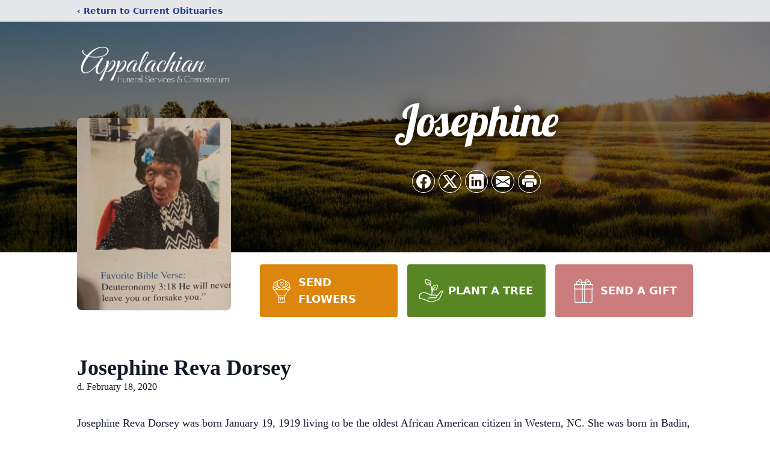

--- FILE ---
content_type: text/html; charset=utf-8
request_url: https://www.google.com/recaptcha/enterprise/anchor?ar=1&k=6LfU1u8jAAAAAHb_bwaIEN5iDW15wFB-ilmpC9T9&co=aHR0cHM6Ly93d3cuYXBwYWxhY2hpYW5mdW5lcmFsc2VydmljZXMuY29tOjQ0Mw..&hl=en&type=image&v=7gg7H51Q-naNfhmCP3_R47ho&theme=light&size=invisible&badge=bottomright&anchor-ms=20000&execute-ms=30000&cb=bou3wnos3dtg
body_size: 48363
content:
<!DOCTYPE HTML><html dir="ltr" lang="en"><head><meta http-equiv="Content-Type" content="text/html; charset=UTF-8">
<meta http-equiv="X-UA-Compatible" content="IE=edge">
<title>reCAPTCHA</title>
<style type="text/css">
/* cyrillic-ext */
@font-face {
  font-family: 'Roboto';
  font-style: normal;
  font-weight: 400;
  font-stretch: 100%;
  src: url(//fonts.gstatic.com/s/roboto/v48/KFO7CnqEu92Fr1ME7kSn66aGLdTylUAMa3GUBHMdazTgWw.woff2) format('woff2');
  unicode-range: U+0460-052F, U+1C80-1C8A, U+20B4, U+2DE0-2DFF, U+A640-A69F, U+FE2E-FE2F;
}
/* cyrillic */
@font-face {
  font-family: 'Roboto';
  font-style: normal;
  font-weight: 400;
  font-stretch: 100%;
  src: url(//fonts.gstatic.com/s/roboto/v48/KFO7CnqEu92Fr1ME7kSn66aGLdTylUAMa3iUBHMdazTgWw.woff2) format('woff2');
  unicode-range: U+0301, U+0400-045F, U+0490-0491, U+04B0-04B1, U+2116;
}
/* greek-ext */
@font-face {
  font-family: 'Roboto';
  font-style: normal;
  font-weight: 400;
  font-stretch: 100%;
  src: url(//fonts.gstatic.com/s/roboto/v48/KFO7CnqEu92Fr1ME7kSn66aGLdTylUAMa3CUBHMdazTgWw.woff2) format('woff2');
  unicode-range: U+1F00-1FFF;
}
/* greek */
@font-face {
  font-family: 'Roboto';
  font-style: normal;
  font-weight: 400;
  font-stretch: 100%;
  src: url(//fonts.gstatic.com/s/roboto/v48/KFO7CnqEu92Fr1ME7kSn66aGLdTylUAMa3-UBHMdazTgWw.woff2) format('woff2');
  unicode-range: U+0370-0377, U+037A-037F, U+0384-038A, U+038C, U+038E-03A1, U+03A3-03FF;
}
/* math */
@font-face {
  font-family: 'Roboto';
  font-style: normal;
  font-weight: 400;
  font-stretch: 100%;
  src: url(//fonts.gstatic.com/s/roboto/v48/KFO7CnqEu92Fr1ME7kSn66aGLdTylUAMawCUBHMdazTgWw.woff2) format('woff2');
  unicode-range: U+0302-0303, U+0305, U+0307-0308, U+0310, U+0312, U+0315, U+031A, U+0326-0327, U+032C, U+032F-0330, U+0332-0333, U+0338, U+033A, U+0346, U+034D, U+0391-03A1, U+03A3-03A9, U+03B1-03C9, U+03D1, U+03D5-03D6, U+03F0-03F1, U+03F4-03F5, U+2016-2017, U+2034-2038, U+203C, U+2040, U+2043, U+2047, U+2050, U+2057, U+205F, U+2070-2071, U+2074-208E, U+2090-209C, U+20D0-20DC, U+20E1, U+20E5-20EF, U+2100-2112, U+2114-2115, U+2117-2121, U+2123-214F, U+2190, U+2192, U+2194-21AE, U+21B0-21E5, U+21F1-21F2, U+21F4-2211, U+2213-2214, U+2216-22FF, U+2308-230B, U+2310, U+2319, U+231C-2321, U+2336-237A, U+237C, U+2395, U+239B-23B7, U+23D0, U+23DC-23E1, U+2474-2475, U+25AF, U+25B3, U+25B7, U+25BD, U+25C1, U+25CA, U+25CC, U+25FB, U+266D-266F, U+27C0-27FF, U+2900-2AFF, U+2B0E-2B11, U+2B30-2B4C, U+2BFE, U+3030, U+FF5B, U+FF5D, U+1D400-1D7FF, U+1EE00-1EEFF;
}
/* symbols */
@font-face {
  font-family: 'Roboto';
  font-style: normal;
  font-weight: 400;
  font-stretch: 100%;
  src: url(//fonts.gstatic.com/s/roboto/v48/KFO7CnqEu92Fr1ME7kSn66aGLdTylUAMaxKUBHMdazTgWw.woff2) format('woff2');
  unicode-range: U+0001-000C, U+000E-001F, U+007F-009F, U+20DD-20E0, U+20E2-20E4, U+2150-218F, U+2190, U+2192, U+2194-2199, U+21AF, U+21E6-21F0, U+21F3, U+2218-2219, U+2299, U+22C4-22C6, U+2300-243F, U+2440-244A, U+2460-24FF, U+25A0-27BF, U+2800-28FF, U+2921-2922, U+2981, U+29BF, U+29EB, U+2B00-2BFF, U+4DC0-4DFF, U+FFF9-FFFB, U+10140-1018E, U+10190-1019C, U+101A0, U+101D0-101FD, U+102E0-102FB, U+10E60-10E7E, U+1D2C0-1D2D3, U+1D2E0-1D37F, U+1F000-1F0FF, U+1F100-1F1AD, U+1F1E6-1F1FF, U+1F30D-1F30F, U+1F315, U+1F31C, U+1F31E, U+1F320-1F32C, U+1F336, U+1F378, U+1F37D, U+1F382, U+1F393-1F39F, U+1F3A7-1F3A8, U+1F3AC-1F3AF, U+1F3C2, U+1F3C4-1F3C6, U+1F3CA-1F3CE, U+1F3D4-1F3E0, U+1F3ED, U+1F3F1-1F3F3, U+1F3F5-1F3F7, U+1F408, U+1F415, U+1F41F, U+1F426, U+1F43F, U+1F441-1F442, U+1F444, U+1F446-1F449, U+1F44C-1F44E, U+1F453, U+1F46A, U+1F47D, U+1F4A3, U+1F4B0, U+1F4B3, U+1F4B9, U+1F4BB, U+1F4BF, U+1F4C8-1F4CB, U+1F4D6, U+1F4DA, U+1F4DF, U+1F4E3-1F4E6, U+1F4EA-1F4ED, U+1F4F7, U+1F4F9-1F4FB, U+1F4FD-1F4FE, U+1F503, U+1F507-1F50B, U+1F50D, U+1F512-1F513, U+1F53E-1F54A, U+1F54F-1F5FA, U+1F610, U+1F650-1F67F, U+1F687, U+1F68D, U+1F691, U+1F694, U+1F698, U+1F6AD, U+1F6B2, U+1F6B9-1F6BA, U+1F6BC, U+1F6C6-1F6CF, U+1F6D3-1F6D7, U+1F6E0-1F6EA, U+1F6F0-1F6F3, U+1F6F7-1F6FC, U+1F700-1F7FF, U+1F800-1F80B, U+1F810-1F847, U+1F850-1F859, U+1F860-1F887, U+1F890-1F8AD, U+1F8B0-1F8BB, U+1F8C0-1F8C1, U+1F900-1F90B, U+1F93B, U+1F946, U+1F984, U+1F996, U+1F9E9, U+1FA00-1FA6F, U+1FA70-1FA7C, U+1FA80-1FA89, U+1FA8F-1FAC6, U+1FACE-1FADC, U+1FADF-1FAE9, U+1FAF0-1FAF8, U+1FB00-1FBFF;
}
/* vietnamese */
@font-face {
  font-family: 'Roboto';
  font-style: normal;
  font-weight: 400;
  font-stretch: 100%;
  src: url(//fonts.gstatic.com/s/roboto/v48/KFO7CnqEu92Fr1ME7kSn66aGLdTylUAMa3OUBHMdazTgWw.woff2) format('woff2');
  unicode-range: U+0102-0103, U+0110-0111, U+0128-0129, U+0168-0169, U+01A0-01A1, U+01AF-01B0, U+0300-0301, U+0303-0304, U+0308-0309, U+0323, U+0329, U+1EA0-1EF9, U+20AB;
}
/* latin-ext */
@font-face {
  font-family: 'Roboto';
  font-style: normal;
  font-weight: 400;
  font-stretch: 100%;
  src: url(//fonts.gstatic.com/s/roboto/v48/KFO7CnqEu92Fr1ME7kSn66aGLdTylUAMa3KUBHMdazTgWw.woff2) format('woff2');
  unicode-range: U+0100-02BA, U+02BD-02C5, U+02C7-02CC, U+02CE-02D7, U+02DD-02FF, U+0304, U+0308, U+0329, U+1D00-1DBF, U+1E00-1E9F, U+1EF2-1EFF, U+2020, U+20A0-20AB, U+20AD-20C0, U+2113, U+2C60-2C7F, U+A720-A7FF;
}
/* latin */
@font-face {
  font-family: 'Roboto';
  font-style: normal;
  font-weight: 400;
  font-stretch: 100%;
  src: url(//fonts.gstatic.com/s/roboto/v48/KFO7CnqEu92Fr1ME7kSn66aGLdTylUAMa3yUBHMdazQ.woff2) format('woff2');
  unicode-range: U+0000-00FF, U+0131, U+0152-0153, U+02BB-02BC, U+02C6, U+02DA, U+02DC, U+0304, U+0308, U+0329, U+2000-206F, U+20AC, U+2122, U+2191, U+2193, U+2212, U+2215, U+FEFF, U+FFFD;
}
/* cyrillic-ext */
@font-face {
  font-family: 'Roboto';
  font-style: normal;
  font-weight: 500;
  font-stretch: 100%;
  src: url(//fonts.gstatic.com/s/roboto/v48/KFO7CnqEu92Fr1ME7kSn66aGLdTylUAMa3GUBHMdazTgWw.woff2) format('woff2');
  unicode-range: U+0460-052F, U+1C80-1C8A, U+20B4, U+2DE0-2DFF, U+A640-A69F, U+FE2E-FE2F;
}
/* cyrillic */
@font-face {
  font-family: 'Roboto';
  font-style: normal;
  font-weight: 500;
  font-stretch: 100%;
  src: url(//fonts.gstatic.com/s/roboto/v48/KFO7CnqEu92Fr1ME7kSn66aGLdTylUAMa3iUBHMdazTgWw.woff2) format('woff2');
  unicode-range: U+0301, U+0400-045F, U+0490-0491, U+04B0-04B1, U+2116;
}
/* greek-ext */
@font-face {
  font-family: 'Roboto';
  font-style: normal;
  font-weight: 500;
  font-stretch: 100%;
  src: url(//fonts.gstatic.com/s/roboto/v48/KFO7CnqEu92Fr1ME7kSn66aGLdTylUAMa3CUBHMdazTgWw.woff2) format('woff2');
  unicode-range: U+1F00-1FFF;
}
/* greek */
@font-face {
  font-family: 'Roboto';
  font-style: normal;
  font-weight: 500;
  font-stretch: 100%;
  src: url(//fonts.gstatic.com/s/roboto/v48/KFO7CnqEu92Fr1ME7kSn66aGLdTylUAMa3-UBHMdazTgWw.woff2) format('woff2');
  unicode-range: U+0370-0377, U+037A-037F, U+0384-038A, U+038C, U+038E-03A1, U+03A3-03FF;
}
/* math */
@font-face {
  font-family: 'Roboto';
  font-style: normal;
  font-weight: 500;
  font-stretch: 100%;
  src: url(//fonts.gstatic.com/s/roboto/v48/KFO7CnqEu92Fr1ME7kSn66aGLdTylUAMawCUBHMdazTgWw.woff2) format('woff2');
  unicode-range: U+0302-0303, U+0305, U+0307-0308, U+0310, U+0312, U+0315, U+031A, U+0326-0327, U+032C, U+032F-0330, U+0332-0333, U+0338, U+033A, U+0346, U+034D, U+0391-03A1, U+03A3-03A9, U+03B1-03C9, U+03D1, U+03D5-03D6, U+03F0-03F1, U+03F4-03F5, U+2016-2017, U+2034-2038, U+203C, U+2040, U+2043, U+2047, U+2050, U+2057, U+205F, U+2070-2071, U+2074-208E, U+2090-209C, U+20D0-20DC, U+20E1, U+20E5-20EF, U+2100-2112, U+2114-2115, U+2117-2121, U+2123-214F, U+2190, U+2192, U+2194-21AE, U+21B0-21E5, U+21F1-21F2, U+21F4-2211, U+2213-2214, U+2216-22FF, U+2308-230B, U+2310, U+2319, U+231C-2321, U+2336-237A, U+237C, U+2395, U+239B-23B7, U+23D0, U+23DC-23E1, U+2474-2475, U+25AF, U+25B3, U+25B7, U+25BD, U+25C1, U+25CA, U+25CC, U+25FB, U+266D-266F, U+27C0-27FF, U+2900-2AFF, U+2B0E-2B11, U+2B30-2B4C, U+2BFE, U+3030, U+FF5B, U+FF5D, U+1D400-1D7FF, U+1EE00-1EEFF;
}
/* symbols */
@font-face {
  font-family: 'Roboto';
  font-style: normal;
  font-weight: 500;
  font-stretch: 100%;
  src: url(//fonts.gstatic.com/s/roboto/v48/KFO7CnqEu92Fr1ME7kSn66aGLdTylUAMaxKUBHMdazTgWw.woff2) format('woff2');
  unicode-range: U+0001-000C, U+000E-001F, U+007F-009F, U+20DD-20E0, U+20E2-20E4, U+2150-218F, U+2190, U+2192, U+2194-2199, U+21AF, U+21E6-21F0, U+21F3, U+2218-2219, U+2299, U+22C4-22C6, U+2300-243F, U+2440-244A, U+2460-24FF, U+25A0-27BF, U+2800-28FF, U+2921-2922, U+2981, U+29BF, U+29EB, U+2B00-2BFF, U+4DC0-4DFF, U+FFF9-FFFB, U+10140-1018E, U+10190-1019C, U+101A0, U+101D0-101FD, U+102E0-102FB, U+10E60-10E7E, U+1D2C0-1D2D3, U+1D2E0-1D37F, U+1F000-1F0FF, U+1F100-1F1AD, U+1F1E6-1F1FF, U+1F30D-1F30F, U+1F315, U+1F31C, U+1F31E, U+1F320-1F32C, U+1F336, U+1F378, U+1F37D, U+1F382, U+1F393-1F39F, U+1F3A7-1F3A8, U+1F3AC-1F3AF, U+1F3C2, U+1F3C4-1F3C6, U+1F3CA-1F3CE, U+1F3D4-1F3E0, U+1F3ED, U+1F3F1-1F3F3, U+1F3F5-1F3F7, U+1F408, U+1F415, U+1F41F, U+1F426, U+1F43F, U+1F441-1F442, U+1F444, U+1F446-1F449, U+1F44C-1F44E, U+1F453, U+1F46A, U+1F47D, U+1F4A3, U+1F4B0, U+1F4B3, U+1F4B9, U+1F4BB, U+1F4BF, U+1F4C8-1F4CB, U+1F4D6, U+1F4DA, U+1F4DF, U+1F4E3-1F4E6, U+1F4EA-1F4ED, U+1F4F7, U+1F4F9-1F4FB, U+1F4FD-1F4FE, U+1F503, U+1F507-1F50B, U+1F50D, U+1F512-1F513, U+1F53E-1F54A, U+1F54F-1F5FA, U+1F610, U+1F650-1F67F, U+1F687, U+1F68D, U+1F691, U+1F694, U+1F698, U+1F6AD, U+1F6B2, U+1F6B9-1F6BA, U+1F6BC, U+1F6C6-1F6CF, U+1F6D3-1F6D7, U+1F6E0-1F6EA, U+1F6F0-1F6F3, U+1F6F7-1F6FC, U+1F700-1F7FF, U+1F800-1F80B, U+1F810-1F847, U+1F850-1F859, U+1F860-1F887, U+1F890-1F8AD, U+1F8B0-1F8BB, U+1F8C0-1F8C1, U+1F900-1F90B, U+1F93B, U+1F946, U+1F984, U+1F996, U+1F9E9, U+1FA00-1FA6F, U+1FA70-1FA7C, U+1FA80-1FA89, U+1FA8F-1FAC6, U+1FACE-1FADC, U+1FADF-1FAE9, U+1FAF0-1FAF8, U+1FB00-1FBFF;
}
/* vietnamese */
@font-face {
  font-family: 'Roboto';
  font-style: normal;
  font-weight: 500;
  font-stretch: 100%;
  src: url(//fonts.gstatic.com/s/roboto/v48/KFO7CnqEu92Fr1ME7kSn66aGLdTylUAMa3OUBHMdazTgWw.woff2) format('woff2');
  unicode-range: U+0102-0103, U+0110-0111, U+0128-0129, U+0168-0169, U+01A0-01A1, U+01AF-01B0, U+0300-0301, U+0303-0304, U+0308-0309, U+0323, U+0329, U+1EA0-1EF9, U+20AB;
}
/* latin-ext */
@font-face {
  font-family: 'Roboto';
  font-style: normal;
  font-weight: 500;
  font-stretch: 100%;
  src: url(//fonts.gstatic.com/s/roboto/v48/KFO7CnqEu92Fr1ME7kSn66aGLdTylUAMa3KUBHMdazTgWw.woff2) format('woff2');
  unicode-range: U+0100-02BA, U+02BD-02C5, U+02C7-02CC, U+02CE-02D7, U+02DD-02FF, U+0304, U+0308, U+0329, U+1D00-1DBF, U+1E00-1E9F, U+1EF2-1EFF, U+2020, U+20A0-20AB, U+20AD-20C0, U+2113, U+2C60-2C7F, U+A720-A7FF;
}
/* latin */
@font-face {
  font-family: 'Roboto';
  font-style: normal;
  font-weight: 500;
  font-stretch: 100%;
  src: url(//fonts.gstatic.com/s/roboto/v48/KFO7CnqEu92Fr1ME7kSn66aGLdTylUAMa3yUBHMdazQ.woff2) format('woff2');
  unicode-range: U+0000-00FF, U+0131, U+0152-0153, U+02BB-02BC, U+02C6, U+02DA, U+02DC, U+0304, U+0308, U+0329, U+2000-206F, U+20AC, U+2122, U+2191, U+2193, U+2212, U+2215, U+FEFF, U+FFFD;
}
/* cyrillic-ext */
@font-face {
  font-family: 'Roboto';
  font-style: normal;
  font-weight: 900;
  font-stretch: 100%;
  src: url(//fonts.gstatic.com/s/roboto/v48/KFO7CnqEu92Fr1ME7kSn66aGLdTylUAMa3GUBHMdazTgWw.woff2) format('woff2');
  unicode-range: U+0460-052F, U+1C80-1C8A, U+20B4, U+2DE0-2DFF, U+A640-A69F, U+FE2E-FE2F;
}
/* cyrillic */
@font-face {
  font-family: 'Roboto';
  font-style: normal;
  font-weight: 900;
  font-stretch: 100%;
  src: url(//fonts.gstatic.com/s/roboto/v48/KFO7CnqEu92Fr1ME7kSn66aGLdTylUAMa3iUBHMdazTgWw.woff2) format('woff2');
  unicode-range: U+0301, U+0400-045F, U+0490-0491, U+04B0-04B1, U+2116;
}
/* greek-ext */
@font-face {
  font-family: 'Roboto';
  font-style: normal;
  font-weight: 900;
  font-stretch: 100%;
  src: url(//fonts.gstatic.com/s/roboto/v48/KFO7CnqEu92Fr1ME7kSn66aGLdTylUAMa3CUBHMdazTgWw.woff2) format('woff2');
  unicode-range: U+1F00-1FFF;
}
/* greek */
@font-face {
  font-family: 'Roboto';
  font-style: normal;
  font-weight: 900;
  font-stretch: 100%;
  src: url(//fonts.gstatic.com/s/roboto/v48/KFO7CnqEu92Fr1ME7kSn66aGLdTylUAMa3-UBHMdazTgWw.woff2) format('woff2');
  unicode-range: U+0370-0377, U+037A-037F, U+0384-038A, U+038C, U+038E-03A1, U+03A3-03FF;
}
/* math */
@font-face {
  font-family: 'Roboto';
  font-style: normal;
  font-weight: 900;
  font-stretch: 100%;
  src: url(//fonts.gstatic.com/s/roboto/v48/KFO7CnqEu92Fr1ME7kSn66aGLdTylUAMawCUBHMdazTgWw.woff2) format('woff2');
  unicode-range: U+0302-0303, U+0305, U+0307-0308, U+0310, U+0312, U+0315, U+031A, U+0326-0327, U+032C, U+032F-0330, U+0332-0333, U+0338, U+033A, U+0346, U+034D, U+0391-03A1, U+03A3-03A9, U+03B1-03C9, U+03D1, U+03D5-03D6, U+03F0-03F1, U+03F4-03F5, U+2016-2017, U+2034-2038, U+203C, U+2040, U+2043, U+2047, U+2050, U+2057, U+205F, U+2070-2071, U+2074-208E, U+2090-209C, U+20D0-20DC, U+20E1, U+20E5-20EF, U+2100-2112, U+2114-2115, U+2117-2121, U+2123-214F, U+2190, U+2192, U+2194-21AE, U+21B0-21E5, U+21F1-21F2, U+21F4-2211, U+2213-2214, U+2216-22FF, U+2308-230B, U+2310, U+2319, U+231C-2321, U+2336-237A, U+237C, U+2395, U+239B-23B7, U+23D0, U+23DC-23E1, U+2474-2475, U+25AF, U+25B3, U+25B7, U+25BD, U+25C1, U+25CA, U+25CC, U+25FB, U+266D-266F, U+27C0-27FF, U+2900-2AFF, U+2B0E-2B11, U+2B30-2B4C, U+2BFE, U+3030, U+FF5B, U+FF5D, U+1D400-1D7FF, U+1EE00-1EEFF;
}
/* symbols */
@font-face {
  font-family: 'Roboto';
  font-style: normal;
  font-weight: 900;
  font-stretch: 100%;
  src: url(//fonts.gstatic.com/s/roboto/v48/KFO7CnqEu92Fr1ME7kSn66aGLdTylUAMaxKUBHMdazTgWw.woff2) format('woff2');
  unicode-range: U+0001-000C, U+000E-001F, U+007F-009F, U+20DD-20E0, U+20E2-20E4, U+2150-218F, U+2190, U+2192, U+2194-2199, U+21AF, U+21E6-21F0, U+21F3, U+2218-2219, U+2299, U+22C4-22C6, U+2300-243F, U+2440-244A, U+2460-24FF, U+25A0-27BF, U+2800-28FF, U+2921-2922, U+2981, U+29BF, U+29EB, U+2B00-2BFF, U+4DC0-4DFF, U+FFF9-FFFB, U+10140-1018E, U+10190-1019C, U+101A0, U+101D0-101FD, U+102E0-102FB, U+10E60-10E7E, U+1D2C0-1D2D3, U+1D2E0-1D37F, U+1F000-1F0FF, U+1F100-1F1AD, U+1F1E6-1F1FF, U+1F30D-1F30F, U+1F315, U+1F31C, U+1F31E, U+1F320-1F32C, U+1F336, U+1F378, U+1F37D, U+1F382, U+1F393-1F39F, U+1F3A7-1F3A8, U+1F3AC-1F3AF, U+1F3C2, U+1F3C4-1F3C6, U+1F3CA-1F3CE, U+1F3D4-1F3E0, U+1F3ED, U+1F3F1-1F3F3, U+1F3F5-1F3F7, U+1F408, U+1F415, U+1F41F, U+1F426, U+1F43F, U+1F441-1F442, U+1F444, U+1F446-1F449, U+1F44C-1F44E, U+1F453, U+1F46A, U+1F47D, U+1F4A3, U+1F4B0, U+1F4B3, U+1F4B9, U+1F4BB, U+1F4BF, U+1F4C8-1F4CB, U+1F4D6, U+1F4DA, U+1F4DF, U+1F4E3-1F4E6, U+1F4EA-1F4ED, U+1F4F7, U+1F4F9-1F4FB, U+1F4FD-1F4FE, U+1F503, U+1F507-1F50B, U+1F50D, U+1F512-1F513, U+1F53E-1F54A, U+1F54F-1F5FA, U+1F610, U+1F650-1F67F, U+1F687, U+1F68D, U+1F691, U+1F694, U+1F698, U+1F6AD, U+1F6B2, U+1F6B9-1F6BA, U+1F6BC, U+1F6C6-1F6CF, U+1F6D3-1F6D7, U+1F6E0-1F6EA, U+1F6F0-1F6F3, U+1F6F7-1F6FC, U+1F700-1F7FF, U+1F800-1F80B, U+1F810-1F847, U+1F850-1F859, U+1F860-1F887, U+1F890-1F8AD, U+1F8B0-1F8BB, U+1F8C0-1F8C1, U+1F900-1F90B, U+1F93B, U+1F946, U+1F984, U+1F996, U+1F9E9, U+1FA00-1FA6F, U+1FA70-1FA7C, U+1FA80-1FA89, U+1FA8F-1FAC6, U+1FACE-1FADC, U+1FADF-1FAE9, U+1FAF0-1FAF8, U+1FB00-1FBFF;
}
/* vietnamese */
@font-face {
  font-family: 'Roboto';
  font-style: normal;
  font-weight: 900;
  font-stretch: 100%;
  src: url(//fonts.gstatic.com/s/roboto/v48/KFO7CnqEu92Fr1ME7kSn66aGLdTylUAMa3OUBHMdazTgWw.woff2) format('woff2');
  unicode-range: U+0102-0103, U+0110-0111, U+0128-0129, U+0168-0169, U+01A0-01A1, U+01AF-01B0, U+0300-0301, U+0303-0304, U+0308-0309, U+0323, U+0329, U+1EA0-1EF9, U+20AB;
}
/* latin-ext */
@font-face {
  font-family: 'Roboto';
  font-style: normal;
  font-weight: 900;
  font-stretch: 100%;
  src: url(//fonts.gstatic.com/s/roboto/v48/KFO7CnqEu92Fr1ME7kSn66aGLdTylUAMa3KUBHMdazTgWw.woff2) format('woff2');
  unicode-range: U+0100-02BA, U+02BD-02C5, U+02C7-02CC, U+02CE-02D7, U+02DD-02FF, U+0304, U+0308, U+0329, U+1D00-1DBF, U+1E00-1E9F, U+1EF2-1EFF, U+2020, U+20A0-20AB, U+20AD-20C0, U+2113, U+2C60-2C7F, U+A720-A7FF;
}
/* latin */
@font-face {
  font-family: 'Roboto';
  font-style: normal;
  font-weight: 900;
  font-stretch: 100%;
  src: url(//fonts.gstatic.com/s/roboto/v48/KFO7CnqEu92Fr1ME7kSn66aGLdTylUAMa3yUBHMdazQ.woff2) format('woff2');
  unicode-range: U+0000-00FF, U+0131, U+0152-0153, U+02BB-02BC, U+02C6, U+02DA, U+02DC, U+0304, U+0308, U+0329, U+2000-206F, U+20AC, U+2122, U+2191, U+2193, U+2212, U+2215, U+FEFF, U+FFFD;
}

</style>
<link rel="stylesheet" type="text/css" href="https://www.gstatic.com/recaptcha/releases/7gg7H51Q-naNfhmCP3_R47ho/styles__ltr.css">
<script nonce="cp_senhnUvb3RxuI5eMeLg" type="text/javascript">window['__recaptcha_api'] = 'https://www.google.com/recaptcha/enterprise/';</script>
<script type="text/javascript" src="https://www.gstatic.com/recaptcha/releases/7gg7H51Q-naNfhmCP3_R47ho/recaptcha__en.js" nonce="cp_senhnUvb3RxuI5eMeLg">
      
    </script></head>
<body><div id="rc-anchor-alert" class="rc-anchor-alert"></div>
<input type="hidden" id="recaptcha-token" value="[base64]">
<script type="text/javascript" nonce="cp_senhnUvb3RxuI5eMeLg">
      recaptcha.anchor.Main.init("[\x22ainput\x22,[\x22bgdata\x22,\x22\x22,\[base64]/[base64]/[base64]/[base64]/[base64]/[base64]/[base64]/[base64]/[base64]/[base64]\\u003d\x22,\[base64]\\u003d\x22,\[base64]/Z8OpOsKrw7LDhsO7wr7DjAvCmsOXQcO3woI+DkzDvR7CgcOYw7rCvcKJw7rCoXjCl8O8wos3QsK2W8KLXVoRw61Sw5chfHY7GMOLUR/[base64]/DmcOvw6N/wpLCuMOiHkFBasO9wqnDpsK5GMObw6Frw74pw4dNOsOSw7HCjsOiw7DCgsOgwqsuEsOhEXbChiRiwpUmw6pABcKeJARrAgTCjcKtVw5sDn9wwow5wpzCqAPCtnJuwpUuLcOfd8OAwoNBasOcDmkTwq/ChsKjUMOrwr/Dql5wA8KGw5HCrsOuUAzDgsOqUMO7w5zDjMK4GsOKSsOSwrfDq20Pw7I0wqnDrm1tTsKRdwJ0w7zCuC3CucOHQcOvXcOvw57Ct8OLRMKXwqXDnMOnwrJnZkMswrnCisK7w6ZafsOWf8K5wolXdsK1wqFaw5vCk8Owc8Oiw6TDsMKzMUTDmg/DhcKew7jCvcKba0twFsOsRsOrwpAewpQwNnkkBAliwqzCh3XCgcK5cSvDo0vClHEYVHXDnAQFC8K5WMOFEEPCp0vDsMKAwqVlwrMrPgTCtsK4w4oDDErCnBLDuER5JMO/[base64]/CimkKGQsLcGzDpMK3wpPDrU87WsONNMO8w4vDnMO3A8O4w4oTIsKewpVlwqhFwpvCicKLL8OmwrTDr8K/IsO1wo/DucOKw7LDnHbDnxVJw4hMDsKvwrjCv8KXYsKdw7rCu8OKESoIw5fDrMO/IsKBRcKgwqwmWMOhNMK+w7dLScKdQxRwwrDCssOpMmxsE8KlwqHDgRV0TgTCtMOFMcO0bkldRWLDh8KCBj1CP04+UMKVUHHDqcOOd8KZFMOzwrDCtsOwZDTDs2x9w5nDvsOWwp7CtsOxWCXDuW7DocOdwoUMbwvClMOcw5/Cq8KiL8Khw7EaElvCj1oRJBbDscOzJyrDlm7DpDJEwpdYcgLCnEwDw6HDsiwCwo/[base64]/Cu8KDwrPCtsK2IxLDpsOQw6zDmkhWw6fCoU7Ci8O1QsKZwrjClcKcej/DknXCq8K+SsKYwrPCoSBaw5nCvsOew4ExHsKFMRDCsMO+RQB0w6fDjxcbYsOGw5sFa8Kaw5ALwrI9w6BBwqhjf8O8wrjCrMK9w6nDrMK5EBvDjEvDk1bCrDBOwqzCijYkYsKMw6ZkfMKiQyIkXS10DsK4wqrDhsK+w5zCn8OqScOXP1UkF8KoRHFXwrfDsMOJw5/CvsOHw6hDw5pBLMORwpHDuyvDrk8kw5Faw6NPwo3ChGkrJ3FBwoFzw7/CrcK3S0YKZ8OQw7sWImhhwpd3w7MeKXwcwrzCiHrDhWwoacKmZTPCtMOTCXxXGHzDg8ORwo7CuAwncMOqw5bCuBdoJ2/CuQbDs3kNwoFJB8K7w6/CqcK+KwsKw4TChTbCrjZewqkNw7fCmEIWWTcSwpjCnsKeF8KuJxHCtn7DtcKNwp3DsE1lR8KSelrDtCjCj8ORwrdmaxHCvcK1fDI+LTLCiMO4w5Nhw6TDmMODw4HCl8OJwo/CjwHCuGMcL3dvw7DCjcOCJxjDqcORwqZSwrLDv8ODwqPCrMOiw5rCrMOBwpPCicK3UsOMZ8K9wrrCkVlRw5TCoAcbVMOwVSEWHcOew4F6wqlmw6LDlMOyGXJTwqAqRcO3wrxww6vCh1HCr0TCnWcOwo/CrkFXw6x0DWXCmH/Dm8ORE8OrQGkvV8OVS8OTK2vDjirCoMKvVkvDsMKBwojCgyYVeMOrasOhw4A2eMKQw5/CnBItw6rCgsOAGBvDlhzCt8Khw6DDvCDDtGcMV8KoNgDCiVTCs8OLw5cqOcKIcTUnQMOhw4/CoDPCvcK+DcObw4/DmcKRwp9jehPCqWTDlXEAw60EwprCk8O8w53CvMOtw6XCuTgtYMKwVmISQnzDpEIewpPDkG/CjmHDmMOOw7V9w68+HsKgecOKXMKqw5d3YhHCjcKIwpRKG8ONVSDDqcK+w7vDpcK1XD7Cl2dcTMKPwrrCqkHCjy/CtBHClcOeEMOkw68lIMOaSFM4PMOmwqjDlcOCwqtAbVPDosOpw5vCs2jDozfDrn9nP8O+TcKDwr3Cv8OLwprDhgjDt8KFG8KSDkfDmMKEwqB/ekjDojPDg8KVPit1w4dSw6JRw5ZPw7bCosOvfsOpw43DisOzTBptwqA/wqIqbcOJWStrwoxPwq7CuMOPIw1ZNMOvwpLCqMOCw7LCix4/NsO1CsKHfDc8UjrCp1YDw4DDuMO/wqXCm8KPw4/Dm8KRwo02wpbCsBMiwr5+GBZPZ8K7w6DDshnCrjjCgS48w67CrcO3JQLCuGBDek3Dsm3CiUAdw5xvwp3DiMKXw73CrnHDsMKDwqrDqcOVw5pLLMOKA8O/[base64]/[base64]/[base64]/[base64]/CqGbDpRTDpsOaJX94wo7DnwHCin/CvsKvEm9sUsOtw6tcIw/CjsK9w5jCncOJR8Oqwp1qWQM/VCHCjH/Cr8O0NsOMU2LCtTFfasKowoJyw6d8wrvCtcKzwpbCnMOAGMOafDLDvsOEwpfChwNmwrIWEsKmw75NfMObKxTDllTCsjQhIMK/a1LDgMKpw7DCi27DuyjCi8KQWitlwpjCnCzCqXXChhwvAMKkSMKtJ2rCvcKkwqnDv8KoUVLCmncaOcOKGMObwplUw4rCscOkKMKFw7TCmwDChiHCsTcUCsKgVTUZw5bCnAlLTsOhw6XCu1fDmxk6wr5awqMFCW/Csk7DlBLDggXDlAHCkzvCgMKtwrw9w5YDw7rColIZwpAGwoXDqXnCg8KRwo3DgcOJf8Oiw75eCxhrwoLCksOaw5kSw5PCqMKKTgHDiDXDhRLCqMO6MMODw6Yvw5xAwr43w60Bw4sJw5rDgsKof8OYw4rDhcKcY8OqR8K5H8KnCcOfw6zCim4Yw4Jhwpo8wq/DunvDr2/[base64]/[base64]/DrMONw4sCw5tkT8OSb3M6LwJSRlbCt8KJw5BNwpV/w5bDp8O1EMKiKsKRHEPCn3XCrMOLZRozPVJQw6Z6OmHCkMKmXMK1w6nDiWXClcKJwrvDnMKPwrTDlyHChMKmdmrDnsOHworCtsK+w6jDicOlJy/[base64]/CoRdZEiQVwpjDvVcuwrVkV1XDvMKkwq7DtwPDnVrDqwxewrDCg8KDwoc3w6xDO0zCpMKmw73DssOIScOZBsOQwoBPwokTcgXDh8KAwp/ChjI+IHbCvMOMC8Kyw6Z7w73CpEJlPsONIMKRb1bCpm4lFyXDilbDpMOhwrk+bsKuUsKdwpx8N8KDfMK/w6nCuSTCicOdw5N2R8OVT2oVGsOzwrrCosO5w7PDgEZsw4c4wrbCv35day5aw5jCuSXDm18IRzoDLy5zw6fDsRNzEFNHUcKlw6oIwrPCksOIacOWwrgCFMKQFsOKXHx2w6PDgyDDsMKtwrbDmHHCpHfDmT4JSAk0ISxqWcKswp5rwpEcD2EPw7bCgTlZw6/CrWFqwoIvfEjCgVATwprCucKaw6JSMVzClWPDncKcOMKwwrLDrHg4esKWwrfDr8KnA088wo/CjMKUVcOWwqbDjHnDrFshC8KWwr/DssKyZ8KYwrUIwoYKKmTCoMK5PBk/fh/CjQXDm8KHw4vCn8Osw6XCtsO2MMKawqvCpxHDgwrDnXcdwq3Dj8O6YcOgU8KmHkNewqI0wqt4LD/Dhg9Xw4bCiHbCkkFrwoDDhTfDj2N3w6jDj1AGw44xw7HDhxDCtzwyw5vCnH1UEXVrWl3Diho+FcO8SUTCpMOiZ8OcwrdWKMKYwofCoMOfw6DCmjrCjFg+IXg6B3k9w4TDmTxjeC3CpDJww6rCk8Ogw45EF8OtwrHDll0xLMKZMh3CsnPCvGoTwonDh8O9GQ4aw6XDiW/Do8O2ZsK9wocRwpkVwoteDsKjQMKSw67DgcOLSzFLw5XDjsKvw5sXU8OGw63Cjg/CqMOQw6RWw6LDgMKTwqHCkcO4w4jCjsKLw7AKw4rDj8OyfzlmTsKgwrLDjcOtw5BWGBAbwp5VQGnClCjDqcO2w5fCssKjSsKAUwzDg2wqwqsmwq5wwqbCjX7DhsO9e2DDo3/CvcKbwrnDiELDv07CqMO3woQeNgrClE0Zwp5/w5x4w7ZpLMOZLwJPw7/[base64]/CsMO1UFzDmcOYbnfDvGFqa25owph1wpNnw4zChMK4wqPDocKswpNRG2jCrk8Bw4XDtcKYcyo1w59fw44Fw53CosKIw7PDg8KhSBxywp8qwo9pYSvCh8Kvw7cYwqdAwpNEagDDgMOrNm0AMj/CuMK1OcOKwo/[base64]/Cu8KswoLCpGPCtsObd8OkB8KLwpHDn3xCSkZyB8KDccKGM8KKwqfCncOIwpUOw79ew5DClgwjwqPCj0PDqXDCnkTCmlUlw6DCn8KHMcKAw5lgWhwDwr3ChMO+IX3CunRXwqNFw7VzEMKYeAgAccKuKE/[base64]/DrwNpw6dObcKQwq3ClHPDl8O5wr/DkcO7wqgVUMOHw5QdCcKgCsKvbcKLwr/DhXZlw6kJbXIqL0QlQS/Du8KzLArDisOWYsOlw5LChBnDiMKbXBdjJcK3TyFIdMKbFxPDqlwfaMKzwovClcOvM0rDj3rDmcOGw5DCj8KDb8K3wpLCpRvCusO/[base64]/CqVRuwqvDonYmw53DnVUzMsKpVsKrOMK4wplVw67Dp8OaM2HClSrDkivCoWLDmGrDoUzCnCHCicKtG8KsOMKjOMKFfHrDjXtLwpLDgmlsFh8AaizDjmLCoh/ChcOMQX5Ow6FCwoldw5nDh8Oie1w1wqzCpMKiwpzDgcKWwrDCjsOIX1DCkxM7JMK0wq3Dg2kKwpxfRi/Cindqw6LDjsOMOB/DocKpOsKCw5LDuEozbMOowp7CjxZvG8O3w7Yvw6RJw6HDnQfDtRMmHcODw4cDw6skw4pjbsOxdTvDnMKpw7gpRMK3TsKdKknDl8KGIQMKw4M7w5nCnsKrVgrCscO3QMOnRMKoY8O9csKna8OHwovCt1YEwrdvJMO9EMKsw4tVw7VKIcKgRMKHJsOCIsKjwrw/P3HDq13Dk8K5w7rDocOVJ8O6w57Dp8KKwqdxH8K4KMK+w5suwqNpw5Nbwq9OwrzDr8O0w4fDjEV8d8K2HsK5w59iwobCpcKyw7BfQz99w6rDvlpZHgLCn0MqTcK1w6k3w4zCnBQpw7zDuw3CjcKPwo/DvcOaw7LCmMKbwoJKXMKiIiXDt8OKMMKfQMKowo8vw7XDmFAAwqbDhHVyw5nDlX1gdlfDvWHClsKlwqrDgMOOw51aMi9Lw67CucOja8KVw4VcwqbCvsO2w5nDrMKtNMOgw7/ClF98w4QIRxUgw6UrQsOPUT5bw7I1wrrDrUA/w7zCgcKVGTIoZi/CiwnCqcOgworCicOywpITJhlnwqbDhQ/CicKgYmNbwqPClMKqw5kdPXwmw6fDm3rCv8KMwp8BBMKzXMKswpXDg1fDqMOqwqlfwpU/LsKgw5YBEMKfwoDClMOmwpbCim7ChsKswqJRw7Bow5pVJ8OYw7J8w67CpBhSXxzCocOow7AaTwMYw6PDjBrCsMKLw7kEwqPDoxvDlFw+R0XDsW/DklowChnDmgPCusK/wrzDn8KAw5kvWMK4b8Osw4vDtQjCp1TCmDHDsQPCtFvChsKuwqBjw5dFw5JcWD/CpMKbwpXCocK6w4XCviXDq8K4w7lSMzs1wp96w6AcTwXCh8OYw64sw4R4LybDjsKdZsKbTmI8woh/LFLCgsKhwoLDrsOdalbCkRvChMOKf8KbB8KHw43CisOXIh9/wpXCg8KEUMODEirCvUzCsMOTw74lJHTChCXCjsO8w5rDtVAgcsOvwpkFwrZ0wrFQfUF7fzJHw47CqQEWM8KYwo11wohjwqrClsKmw5DCplUPwo0twrBnblBfwqBbwrw6wo7Dtxs/w6XCs8Kgw5FtccOXccOvwopEwpvDkkXDo8KMw7/DpsKlwqsIY8Ovw6kzccOXwqDDoMOXwpFfZsOgw7Fbwr7DqDXDv8Knw6NXF8KDJiVKwq/DncKQAsKxPVJJSsKzw4tjcMOjfMKtw4NXMCw1PsOLHMKpw412FsOYCsOLw6hgwobDhkvDtsKYwo/[base64]/CvGbCrsKdQFJxwp41w67CoTrDk3vCoG44w6BCE0HDvsK+wpDDhcOJEMOtwrjCpD/ChxdbWC7CvD4RbUBewp/CosOZLcKYw6kMw6rDn3LCqcOfQWHCu8OOwpXCk0czw6VYwqzCuTHDncOMwqIkwrktFRnDnSrClMOEw6A/w5jCucKiwq7CkcKeMQYjwqvDmDdHH0PCsMKbKMO+AsKPwrhrSMKgesKcwqAOa19AHUVQwprDqWPCkSUGEcOVe2vDl8KmeFPCoMKUHMOCw6hVLW/[base64]/[base64]/Ds8O5OMO/VsKjRzkuw4V7wpDDp8ORwpdlE8OOw4tTesOFw6E/w4gNfhUSw7jCtcOBwpDCksKbeMOXw7cdwprDpMO0wpdEwoMGwqPCtVAVMBPDj8KGf8KZw65rc8O+ccKdWyrDq8OKMXYjwoXCt8K2SsK/VEvDvwvDvMKBfcOkPsKUV8KxwqAuwrfCkhN0w7tkc8Khw7nCmMO0eicsw67CocOqbcKMWUY4woVOWcOAw5NcL8KxPsOow6cRwqDCiFQRL8KbNcKqKGfCm8OcRsOww47DsQgRCSx3OE51GREBwrnDtydONcOCwo/Du8Ogw7XDgMOudsOswq3Dp8ODw6TDkzE9K8OpWFvDksKVw6hTwr/[base64]/[base64]/w6MhGsKjZ2pIw7w8wr1awr7DrxfCrhRuw47DisKew7cZc8OowpLDsMKYwpXDpXfCniZbfUnCusKiSBYxw6t9wooBwq7CvCV1AMK7cCcRW1XCicKbwpDDjTZGw4pzcE0+Cmdnw7VrVSkCw4gLw5MqVkFjwqnDt8O/w6/DmcOHwqNTOsOWw7nCssK1ODrDnnnClsKXHcOWVMKRw43DssKGVh1/bVDCmXIQF8O8WcK3bkYNVGwcwpZhwqXCr8KScjk8L8KAw7DDtcOPKMO9w4XDkcKNGhjDrUZ8w61QAU9Mw6Nzw73CvsKsAcKhcSwndMKRwrQxTWJ6RErDtMOAw7cww4DCkAfDhygLXmZywqxDwqDDsMOUw580w4/Cn0zCscO3BMOOw5jDr8OadTvDuBHDosOFwr4JVwoFw6QtwqRtw7HCnnbDrQEnIMKaVXtPwrfCqyjCh8OoMMKUDcOfNsKXw7nCsMKgw5VJET1xw67DosOMw4PDjMOhw4A+eMOUecOaw7Vkwq3Dhn7Co8Kzw4fCjkLDjGN3LyvCqMKNwoFSw7LCnl/Dl8O3JMKrN8KXw7bDp8OGw518wofCijTCrMOrw5LCpUbCpMOLcsOKLcOqUzbCq8K5R8K1Hk59wrcEw5nDmV3Dj8O6w4xKwrAmRWppw4fDisKrw4PClMOSwrfDqMKpw5R/wpgSN8KidMOrw4rDr8Kyw6PDqMOXwrkFw7bCnhpMfDIwRsOewqQuwpXDo1rDgCjDncOqwrjCsBzCicO9wrtzwp/DrWjDpCBIw7VTB8KjXMKVYxTDisKLwpEpCMObfCwpQsK7wpZRw5bClgXDssOiw70BHFE4w7cdSmltw6FUY8OME2zDnMOxbmzCncKPH8K7YxPChD/[base64]/[base64]/wo3DiMO7Qxpww4TCmcOLCU/DtMONG8K4E8OEwrZkwoN7WsKkw7bDgcOCSsO0GwvCvknCq8OtwrUqwp5cw41+w4bCt0PCrFbCgjfCmzbDqcO7bsO9wonCgcOpwqXDpMO/w7HDrkw8CMOQeWrDgxs5w4HCkWhZw6JSIlfCukvCpUXCp8KHUcOHBcOKcsORRzptIl00w6V9McKRw4PCl2Ayw7Mvw4vDvMK8ZsKYwpx5wq/DmA/[base64]/DrkTDnMK+w6lnGALDjiJiYCVgWB4eOsOowqvCscOoScOfS0QWJ0bCscOmdMOwBcKnwo8JRMORwoxjG8KTwpE1MTYcNnJZbkkSc8OVF3/[base64]/Cgm/Co8KGw48RAGvCh8OzScOfwpnCpAVMw7zClcOfw5gtLsOfw5kXbsKZMyvChcOaPwjDo3XCmjHDqCfCl8OYw6Uqw67DmU5vTTdkw5rCn1TDlC4mZ0c+UcO8SsKzMkfDpcOtYW8FUWLDsFnDj8Kuw6wvw4zCjsKgwp82wqYxw57Dj1/Du8KScQfDnUPCnjQbw4PDlcODw71JW8O+w6zCiw9mw7/CncKJwpkswofCqmZtNcONWnrDocKPPcKJw7c4w5sqDXnDuMKmEgTCqH1qwpExQcODwqHDvD/Cr8Kcwp9yw5PDiR44wr12w7HCvTfDpVzCo8KNwrvCphrDocKowoLDs8OQwr8Zw7PDhBZWXW5PwqduW8O9fsK1FMOnwr9dcgzCoWHDlzzDqcOPAFzDrcKmwojChSY+w4XCgMOyFTPDhiUVS8K9OxnDjHRLFlxYdsOnB29kZmnDlhTDm2PDhcOQw43Ds8OLO8OiJ1/[base64]/CscOkw5gGwoV8wrAtOz3Do27CmsK4KlJ/w5LDtG/CscKVwoFMHcKQw4DCpCMKe8KDKlTCqcOYDsO1w7o/w4pkw4Byw5o5PsOYShgWwrBiw5jCt8OFFk8Zw6vChUIrKcK+w53CucO9w7EnQXXCp8OwUcO+QDbDiTfCiFjCtsKZChHDgQfCtUbDtMKbwozCoEMWL3YVWxcvcMKTZ8K2w7zCjmvDiUoOw57CiGFbHUvDnh/DscOUwqjCnnEAV8OJwoslw49FwqPDpsK6w5caYMOqITA1wppgw5/CkcKBJHISIXlBw41Ww74ewrzCjTLCiMK0wqQHGcK0woTCrU7CizTDlMKIcRfDrS9ECynDrMKHQC5/YArDpcO7dD9+VcOfw6RWPsOmw67ClRvDhVgjw70jMhp5w4whBCDDo2PDp3DDgsKawrDCvBs3PV7CpH8zw7vCmMKcZUJxG0vDoSMJaMOrwqLCi1vCrArCrsO+w6DCpmDDiXPCpMOvw53DpsKoeMOsw7ppLnIzbUTCoGXCkGlww4zDosOpeww/EsOZwqjCq0PCsjdrwrLDonRFW8K1OH3CgAbCkcKaCsO4KzDDgMOlUsKSPMKgw77DoSA3ASLDmEsMwop9wq3DrMKMQ8KdF8KyMsOSw5LDocOcwpUlw6YKw7fDh33CkwMkc0phwpoew5fCjU1AUWw4dyB7wo5rd2Z2C8Oawo3CmjvCkAoDTsOJw6xBw7MPwo/DpcOtwowyKnfDqsK1AlnCkEILwo1QwrHDnMKbd8KrwqxdwrjCqBVNK8Kgw43CombCkgHDmsKiwohow7NBdmJawonCtMKiw4PCikFsw5vDlsOIwrJAcRo2w6/DukbCjTNfw43DrC7Dtyx3w6rDiyLCp0EFw5TDvAfDnsO1cMOKecK9wo/DhhvCvsONCMKPS31PwrvCrGXCpcK9w63DusKAYMOPwrzDuntHN8Klw6zDksK6ecOPw5LCrMODJMKuwrlMw7x4dTkYRsOyE8KCwp9/wpk1w4R5SGVWFkLDrzbDgMKBwpAbw6gLwoTDhn9iIXDCg0MuPsO4HFl1esKNO8KOwoLCgMOrw6TDu3YqVcOjwqvDrsO0Rz/CqT4Ewo/DusOREcKbIE5mw73DuSMcfyQfw5YfwrAoC8OyE8KuGTzDqsKicCDDiMOSIFXDmsOISRlVAC8DdMKJw54uSW9IwqZVJiXCq3wBIjlGeWM/ICTCucOmw6PDmcOtasOaFGbDpRDDvsKedcKsw63DpTYzDhMWw4DDgcObcWXDhMKGwoFGSsOkw5wewpfDtQfCisO9QV5DKHUuQsKXZ3Anw7vCtg3CsVzCg27DtMKSw4bDgXZSWwsewqHDr0hwwoZnw7cPA8KnZArDncKHf8Orwq0QTcKuw6nCnMKKfj/[base64]/DgMOfw6zDgMKzwpIZw5/DpcO0ICvDsVXDuGIlwp0WwrPCmHNgw6DCgR/CugZHw5DDuHgeF8O1w5PCkWDDtmFewqQLwovCq8OQw75lF2FYJ8K2HsKNeMOcwqF+w5nCnsKrwpskVjIOEsKVHAsIPHgPwp/[base64]/[base64]/Dh2ozwot6BSnDk8OPe0vDuMO/ZwfCqMK6wqI3UEB7eAcTAhvCocO5w67Cp2XCocOWU8Oiwqk7wpszXMORwoF8wqDCs8KuJsKCw7VnwrdKQ8KHMMOpw7IqNcKdLcO8wotzwrApSwNLdG0oVcKgwozDpS7ChFoQB2vDpcKnwqTDjcOxwpLDssKKawF2w4EiOcOnVV/DicKhwpwRw4vClcOPNsOjwrfCulA/wrPChMOvw4dDeyFvwoXCvMKPJjg+SXLDj8KRwojDtyBXC8KdwonDt8OowobCo8K6GyXDizvDu8OFOcKvw4NiLhYvRQbCuFwgwr/CiFFmKMKwwrfCn8OuDRYHwoZ7wprDs2DCvEkxwpEXc8ONLg1Pw7/DlVDCoBZCeX7CvBx2Y8KzM8OawpfDmGwNwrtSfcOrw7DDr8KhBMKQwqvDksO6w5RZw4x+esKMwqLCpcKxMyI6OcK7dcKbNsK5wpYrflFVw4olw4sJLSBZHw3CsGNLCsKjRF0GUWMKw7hmCMKyw6jCnsOGGzkPw6JsKsK/OMO1wrE/TmLChi8dJMK0XB3DssOUF8Oewo1ce8KTw4PDhTQ6w5otw4dPSMKmPBXCisOsI8KGwrLDm8OCwoQAWH3CvFTDvignwrZQw6XCk8K9OHPDucOMIHjDjcOaQcKgYCLCkCdiw5BUwoDCjz81SMOdMRlzwrYDcsKiwqLDjFvCsHPDsybCpMO9wpTDjMKXUMOVa1k/w59USFdrVMOff1vCusOZA8Ktw5cGEibDkjc6T0PDmcKxw6g5QcKqSihRw6gqwp4UwpNpw7zDjUDCusK1BBg/acKCacO1fsKcP0lLwqTDqU4Vw5oIRhDCosOowrogQkxxw4Y9wpzCgsK0fMKvCipwW1HCgsKHZcOcaMOfUjMcB2DDuMKiacOBw4vDkSPDvmZFPVrDvzIPRVc1w4PDsTbDixPDg1XCisOFwqvDr8K3E8OYMMKhw5R2TixlVsKQwo/[base64]/woN1ccORNsKuHcKxCUXCjHBew4RVwojCkMKubEl6XMKLwoYOB2PCsW7Coi7DlS5gLXPDrjsuCMK6LcKTHl3CnMOlw5LCl0vDjMKxwqd4XmlzwoNlwqPDvWxFwr/DnH4nIiHCqMKgcSNKw6QGw6QWw7/[base64]/w4DDtHccw4nDok7Cp8ODP8Kfwqk0eMKkFsOZYMOTwpDCgk1BwoHCg8Oxw7ozwoXDtMOGw4/CsW3ClMO2w602FTjDk8KSXwVjE8Kqw60kw6UPDQ8EwqgSwrxUeAvDnxE9ZcKWCcObVMKfw4U3w4UNwpnDrGl4UkvDrVkPw4JYIQFVGsKvw6bDtik9aH3CkV3DusO2JMOsw6LDvsO1SRYHPA1zaz/DpGnCqVvDvws5w6JDw4RQwqtYdiQCO8O1XBl7w7ZhCyDCl8KHF3fCsMOgUMKpdsO7wovCucO4w6kcw4hAw64eKMKwVMO/wr7Cs8KKwpJkD8Krw5cTwqDCjsO1YsOzwoVpw6gbbHUxNBEww57Dt8KaWcO6w6giw4DCn8KGOMOHw4fCizjClzDCpxg0wpMNFMOowqzDnsKIw4XDtCzDlw0JJsKEdzFFw4/DisKRbMOdw7x5w6BLwonDiHTDjcO0BcOOcHpKwqZtw64lbiw2wpx+w4jCnDYSw71pecOQwrvDgsO/wrZNXcOuUiRUw5x3d8OuwpDDkijDtT4GLyJvwoIJwo3CvcK7w7/DocKyw4DDscKGJ8OJw6PDtAEYY8KaEsKdw6J/wpXDgMOufxvDssK0AFbCr8KhZcKzEhpEwr7ClxDDgArDuMKDwrHDvMKDXEQlPsOMw6hHbWx6w5jCtH8OMsKkw5nCo8OxEEvDoyNTQB3CmzPDhcKpwpfCqQPCicKEwrbCg2zCjTTDnU81SsOPM3oyMW7Djwd8TnMqwpnCksOWKSZMWzfDscOGwqwPIyAdHCnCrsOawp/[base64]/w7LCjC7Ck8O2w7New6B7w5LDnMO6wpwBM1LDvcKVwo/Du23DjMKdQcKqw57DrGnCi23DkMO1wonDkz9DIsK+Yg/[base64]/wp9JRcOyV8OrXmpWX8OGw5rCgD50asK5a8OWK8Omwrg8w79/w7HCnzwqwqJ9w4nDkh/CoMOQKmTCsUc/w7DCmcO3w7Buw5hdw69OPsKlwrlFw4XCjU/Dr099SxhowrjCo8KEYsOoSMKITcO0w5LCsW3CslzCq8KFWnMgcFXDgE9SLMOyPEN+LcKUSsKORFhaLi04QMKbw7Mmw5pww7rDgsK1Y8OiwpcHw7TDnkt8wqdLUMK/wpMwZWA1w44NT8OVw7p2FMKywpbDqsOgw7wHw7gSwoZfXn1GAMOWwrQ+IMK5wprDvcKqw55APcKLBwYuwoI+RsKaw6TDrywcwprDrWUUw58YwrPDsMOxwrDCs8Kqw5rDhlZowqPCryMLISDCh8O1w7g/EnAqDXPCkxLCtHBawr53wr/DuVEIwrbCiy3DklXChsOlYizCv0jDhghvKxbDscKmcHUXwqPDnn7DrC3Dl2s3w7HDpsOSwozDtBJ5wrYdZ8O5OMOmw7rChcOmdMKbScOOwpTDpcK/[base64]/wq3CmMKrEcKda8ONwpU5bDtvKz7Cv8KSU8KRb8KmI8KywpvDgAPCiAvDs15ASnJ3AsKcBjDCoSbDlkjCncO1IcOeIsOZw6oJEXLDusO/w5rDjcOeBcOxwpZbw4bDmlXCvAR/AHFww6rDp8OVw6vDm8Ofwq05w6llHcKNKAPCv8K6w4EZwqjCjUrCiFs4wpLCjVdtQ8KTwqvChEBLwqoxP8Kiw5FMJAh1YQBLZcK/PWQQSMOrwrwXSVNFw4tNw6jDnMKAasKww6jDiAHDhsK3OcKPwpYlTMKjw4B9wpcvZ8OpO8OXH3HCvTXDjR/CrcOIQ8OswqkBcsKVw6geaMOuKMOUHR3DkcOfXAPCgivDnMKYQi7Cujpqwq4kwofChcOTGzrDlsKqw75TwqXCtXLDuD7CocKkLg0kSsKqbcKzw7PDn8KPWMK3SQZ2DgdKwqLCs0LCvcO/[base64]/Cq2DClnENSmcea8Opw6M2OcOmw5jCqsKcwrQ8QzIUwpjDuTPDlcOkRHE+D2zCuy3DvgsnfA5lw5DDoi94RsKTWsKTFBXCkcO8w7TDoAvDlMOeF0TDqsKdwr9mw5UeemZIXnTDusOPBsO0T0trEsOVw4FBwrDDggzDjgQmwrLDosKMXMOVEF/CigFww4tAwpzDk8KXTmbDv391LMO4wqrDuMO5b8Ovw6XCjBPDtVY3XMKVKQ8tWsK4X8KRwrwmw6kUwrPCn8KXw7zCvVAcw7TChBZHacO8w6AeKMKsI2IwRsOEw7DDosOvw4/Cn0/CmsK8wq3Du1rDuXXDjQXCgMOweBbDvTLCnlLCrCNPw6t+w5VowqHDpiYXwr3CpHRRw7LDsCLCjU3Dhh3DusKDw6IQw6fDrMK5DjnCiE/DtSVvHX7DhMO/wrjCvcO/[base64]/Ds8Kgwo12QMKnIsOVHMKbwqbDpVLCrDlhw7rDl8OxwpXDnxzCm2UpwpcyAkTCpS4wbMKcw5Bew4fCgMKVfQAUW8OMD8OSw4nCgsKQw4PCh8OOBRjDh8OBYMKBw7XDiD7CpsKzD2tbwptWwpTDhMKjw70BFcK8LXXDicK7w5bCi3DDg8OQUcOxwqAbCwQ2SyZ5NCB/wpDDmMO2fVhmw7XDg29dwr9+QMOyw6TCpsKnwpbDr14/IQFUemx0ClULw7jDsiRSHMKEw7UOwrDDhht6E8O+GcKSUcK1w7/ClsKJUUIHSQvDhDozGMOXWGXClyJEwq3DtcOlF8Kaw73DizbCosOzwq4RwpxhaMKcw5rDjMOEw6xhw5/DvcKZw77DhgnCowvDr27CgsKnw6/[base64]/[base64]/wrUFKFtvIMO7G2ocDXTCs8KwLcOQwrvDk8ObwpbDlwMmFcKtwp/[base64]/w5vCncOuNMOmw5t/w7jDjwIUIggUOMO8BnbCo8OOw4UDMcOewqQxCXsNw7vDvsOzw7zCr8KGD8KMw4coSMKmwpTDghPCg8KfE8Kfw5giw6fDjQgUYQfCk8KBPWBWNcOTLypKGzDDoD7DqMOew5vDlgkWHjY2My/[base64]/PyVqZwRUGxzCnMKzw5PCvA7DoMKlwph9ecOuw4xeCcK9DcOODsO3e0rDrDXDrsKpTm7DgcKrGUggTcK5KRBgEcO3HCnDs8K2w4pOw6rCiMK0wosKwpkKwrTDjiLDpXfCs8KaFsKWLgzCoMKeL0/CqsK9BsOFw6wzw59IbCo9w4skNSTCscKyw4jDjWFJw6hyN8KUecOybsKbwo0/DVxvw5vDocKWR8KcwrvCt8KJPmcNasKCw5zCsMKMw6nDhMO7Gl7CmsKKw5PDqRbCpjDCnzJGSjPDt8KTwr4tOsOmw7RcNMKQYcOqw5NkVSnCuxTCt3DDiGHDtcOiCxbDrwMuw7TCsj/CvcOZWlVCw5jDosOcw4A/wqtYIHppVDdxasK7w6ZcwrM4w6fDp2tEw4UFw7lNwrAUw4nCrMKHEsOdMWhIGsKPwqtfLMOqwrXDnMKew7l4LMKEw518K3pySMOmZm3CscK9w6pNw5dbw5DDgcO0BcKdYnHCusOlwqoxacOAezsGPcKPblAVeGwcbsK3dw/[base64]/Cq2XDqA8BD8O5FGTCiGvDlGkkFcKYNhEZw55iLx8EDcOKwo3CpcKaf8Oqw5vDp38Vwqoiw77CtRfDqMOPwottwpbDgEzDgwDDjVxzZcODHEXCkhbDig/CrMKww4QDw6XDm8OqOCDCvh0ewqFxUcOFTnvDjxl7XUzDksO3VWxgw7pzw5FSwoE3wqdSX8KmLsOKw60dwqoAVsKNTMOxw6oOw7/[base64]/FBnDjQPDlHBDw6/DhAoJwoUbw57DjTPDj296EGPDuGkmwqbDr0jDnMOgTE7DomBGwplwFR/[base64]/DtsOrYVnCl3zCmkLDtcOlKsOuwrkXCWDChhjCpsOJwrrClMKOw7zCuFfCvcOXwrrDjMOMwovCssOXEcKVWEE/[base64]/[base64]/woFjJ8Kswp7DrTQcwqnCpUDDjjlaDG0swr0rTMK5HMKUw7Avw5Z1DMKRw7zCsmPCqi7Ci8OEwp3CpcOvTl3DlCvCqSQvwp0tw654GQUIwr/Do8KzBnB9f8Olw5liN3gtwqxbBBfCqlZNBsOWwq8wwqZLHsK/bcKzYUARw47Cqy5vJzFmZMKtw68xS8Kxw6/[base64]/[base64]/CpiVrEMKicMKxwoJMIsKiw6bDnsKWYsK8ecOGwrfDniQZw7YPw7TDs8KwdcKyDlnDnMOCwpVPwq7DkcK6w7HCpyUKw7fDhcOew58owqbCqFdqwoBrDsOMwqPDvcKIOR7Dm8Opwq1kbcOdUMORwr/Dh0fDqic6wo/Dv3RYw553CcKswqQeGcKeccOdR2tLw4V0b8O3VsKlF8KMesKFXsKCfhNhwqZgwrzCgcO/[base64]/Cq1sqw60LO1t1woLDoi/ChsODw53CmC7DpMOsLMOoAcOqw6MNInk/[base64]/JmfCg8KIw6Qswo0AecOdwp5+wobCncOaw5cvwrLDksKZw5/CsmrDvzIpw6TDqgPCtA0yZEIpUnwGw4NqfcKnwrR/w6Mywq3DqAnDtS4QAydow7DCjMOIAg4owoLDm8KQw4HCocOnKjHCu8OBVmbCiA/[base64]/DiE/[base64]/CncKhYg0vV3IWZsOGcwzDq8OjJHvClU8pXsKOwpfDpsODw5NIe8K6U8KlwogRw4IMZirChsOZw57CmcKpbjEew69yw53Cn8Kqc8KkOcObcMKLI8K1HHgOwog4VWI/PjDCj2Ahw5HDqCxQwqFqSTN3acOiP8KLwqAkMcKyCRk6wrklc8OJw5I3ZMOFw6RIw6cAACHDtcOCw7FiPMK+w54sW8KMeyjChRHCp2rDhD3CgC/Djghmd8OedMOow5FbIBY8LcOkwrXCsgY+XsKyw4BlAsKwasO+wpEqwpgVwqsdw6TDsknCpsKgecKMFcOvIB/[base64]/DqsOCUwkbB8OpPm5OfcOlQDbDu8KLw57CqW1pBkkzw4TCusKaw69AwoXCnU/DtHE8w5fCsFkTwpMMUWYJcljDkMK3w5nDs8Otw6chNnLCsn5Lw4p2SsK1MMKjwpbCk1dXbmrDiGbDsH9Kw7w3w4DDpQVJcmFEb8KLw4lbw515wq9Iw4PDvCHCgCrCuMKJw6XDlDAvdMKxw4/[base64]/CvcO4Ex43f8OyasOqw4ptFU3CtVkLD2drwpVyw7IeXsKZeMOUw5DDkyDCmngrQ2jDiGbDrMKkLcKJZlg/[base64]/cMK9w4PDqnM5w5MqwrvClGHDnn96VMKlw5wRwoAwL1/[base64]/wohMPx3CjsKfIFHDp8OIH1ppb3A\\u003d\x22],null,[\x22conf\x22,null,\x226LfU1u8jAAAAAHb_bwaIEN5iDW15wFB-ilmpC9T9\x22,0,null,null,null,1,[21,125,63,73,95,87,41,43,42,83,102,105,109,121],[-1442069,318],0,null,null,null,null,0,null,0,null,700,1,null,0,\[base64]/tzcYADoGZWF6dTZkEg4Iiv2INxgAOgVNZklJNBoZCAMSFR0U8JfjNw7/vqUGGcSdCRmc4owCGQ\\u003d\\u003d\x22,0,0,null,null,1,null,0,0],\x22https://www.appalachianfuneralservices.com:443\x22,null,[3,1,1],null,null,null,1,3600,[\x22https://www.google.com/intl/en/policies/privacy/\x22,\x22https://www.google.com/intl/en/policies/terms/\x22],\x22nHXF7ecW1ggCGV768lm8z3ucMfU0yAAy1r4CW0gskx0\\u003d\x22,1,0,null,1,1766867243794,0,0,[181,108,147],null,[30,209,130,235,160],\x22RC-ZBRpYhM3c4QMOA\x22,null,null,null,null,null,\x220dAFcWeA4QwwCt4OxphvANB-gFdbX0hAZ15wnT4Vwav6NnAh-viYQPyCNCG9BS0nBURxE6bfg9GZsUzmVBQUiRM87P7_eEfPTkKQ\x22,1766950043619]");
    </script></body></html>